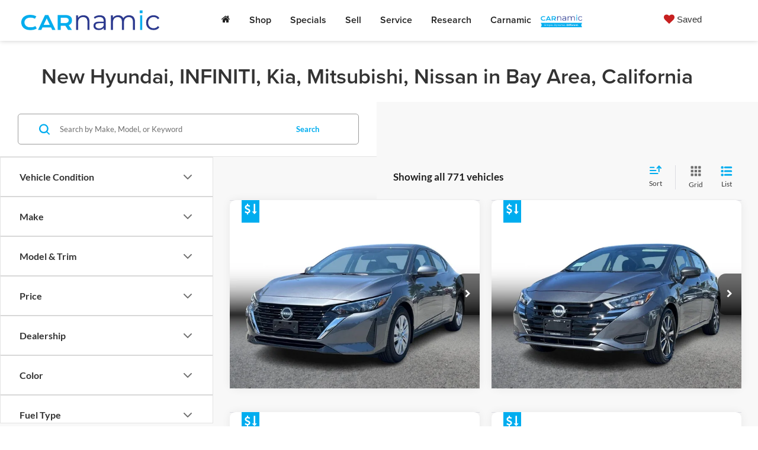

--- FILE ---
content_type: text/javascript;charset=UTF-8
request_url: https://www.carnamic.com/dealeron.js?v=22.146.0+0.64748.f7674083162bec7e6c0dc01ed53184cfb4767046
body_size: 709
content:


(function(keys) {
  for (var prop in keys) {
    window[prop] = keys[prop];
  }
})({"dealerOnGroup":1,"dealerOnDMake":"","dealerOnMultiMake":0,"DlronGlobal_ChromeCoupon":false,"DlronGlobal_DealerId":24432,"DlronGlobal_DealerName":"Carnamic","DlronGlobal_DealerCode":"","DlronGlobal_ActiveOemProgram":"","DlronGlobal_DealerIndustry":"Automotive","DlronGlobal_DealerInfoCountry":0,"DlronGlobal_DealerLanguage":1,"DlronGlobal_DealerCulture":"en-US","DlronGlobal_DealerAddress":"25601 Mission Blvd., Hayward, CA 94544","DlronGlobal_DealerCity":"Hayward","DlronGlobal_DealerState":"CA","DlronGlobal_DealerZip":"94544","DlronGlobal_DealerGroup":"Carnamic","DlronGlobal_FiveStarCampaingnTracking":0,"DlronGlobal_IsConsumerPrivacyOptedIn":false,"IsGroup":"1","DlronGlobal_IsBotDocEnabled":false,"DlronGlobal_BotDocEnabledLeadSources":"155,300,188,359","DlronGlobal_BotDocRetryCount":20,"BTSEntrance":449,"BTSExit":451,"DlronGlobal_CookieTime":60,"DlronGlobal_CookieDays":0,"DlronGlobal_CampaignCookieDays":0,"DlronGlobal_UrlTrackCookieDays":0,"DlronGlobal_EnableCampaignCookie":0,"DlronGlobal_DealeronCampaignTrackerCookieName":"DLRON_CAMPAIGN","DlronGlobal_DealeronUrlTrackerCookieName":"DLRON_URL_TRACKER","DlronGlobal_DealeronLeadTrackerCookieName":"DLRON_LEAD_TRACKER","DlronGlobal_DealeronLeadResponseCookieName":"DLRON_LEAD_RESPONSE","DlronGlobal_GCLID":"DLRON_GCLID","DlronGlobal_JsCouponShow":true,"nothxid":1,"DlronGlobal_DealerInfoPhone":"","DlronGlobal_DealerInfoPhone2":"","DlronGlobal_DealerPhone1":"","DlronGlobal_DealerPhone2":"","DlronGlobal_PlatformVersion":"22.146.0\u002B0.64748.f7674083162bec7e6c0dc01ed53184cfb4767046","cacheBuster3000":"22.146.0\u002B0.64748.f7674083162bec7e6c0dc01ed53184cfb4767046","AssetsPath":"/","JsPath":"/","MiscPath":"/","cdnPath":"https://cdn.dlron.us/","inventoryPhotoPath":"/","stockPhotoPath":"/","DlronGlobal_TemplateVersion":4,"DlronGlobal_ExpectedQueryStringParams":"bodystyle,carfax1owner,city,citympg,citympg1,citympg2,citympgrange,commercialvehicle,cpo,cylinder,cylinders,days,days1,days2,daysininvenotry,daysrange,dealership,displacement,distance,dql,drivetraintype,enginecylinders,extcolor,extspecial,features,financeprice,financeprice1,financeprice2,financepricerange,fueltype,hwympg,hwympg1,hwympg2,hwympgrange,intcolor,intransit,leaseprice,leaseprice1,leaseprice2,leasepricerange,location,make,mileage,mileage1,mileage2,mileagebound,mileagerange,model,price,price1,price2,pricedrop,pricerange,special,state,stock,stocknum,stockvin,sv,tags,transmission,trim,type,vehiclelocation,vin,year,year1,year2,yearrange,zip,pn,st,pt,type,lid,dealerid","DlronGlobal_TcpaDisclaimerText":"By clicking this box, I agree to receive in-person or automated telemarketing calls and texts from Carnamic at the number I entered. I understand that my consent is not required for purchase. ","DlronGlobal_IsFpsLoaded":false,"DlronGlobal_PriceUnlocked":"?v=kGMkORIFhLo24432"})
function CouponContentScript() {
  
}
